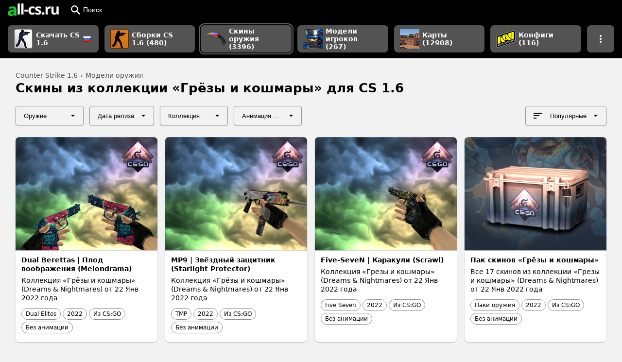

--- FILE ---
content_type: text/html
request_url: https://all-cs.ru/cs16/weapon-skins/dreams-and-nightmares
body_size: 8882
content:
<!DOCTYPE html>
<html lang="ru">
<head>
    <meta charset="utf-8">
  <title>Скины из коллекции «Грёзы и кошмары» для CS 1.6 (всего 18) - скачать на All-CS.ru</title>
  <meta name="description" content="Скины из коллекции «Грёзы и кошмары» для Counter-Strike 1.6 имеют простую установку и скачиваются без регистрации и ожидания.">
  <meta property="og:image" content="https://all-cs.ru/storage/styles/social/default.png">
  <meta name="viewport" content="width=device-width, initial-scale=1">
  <link rel="dns-prefetch" href="https://mc.yandex.ru">
  <link rel="dns-prefetch" href="https://www.google-analytics.com">
  <link rel="icon" type="image/png" href="/sites/all/themes/zen/img/favicon/favicon-16.png" sizes="16x16">
  <link rel="icon" type="image/png" href="/sites/all/themes/zen/img/favicon/favicon-32.png" sizes="32x32">
  <link rel="icon" type="image/png" href="/sites/all/themes/zen/img/favicon/favicon-96.png" sizes="96x96">
  <link rel="icon" type="image/png" href="/sites/all/themes/zen/img/favicon/favicon-120.png" sizes="120x120">
  <meta name="theme-color" content="#000">
  <link rel="canonical" href="https://all-cs.ru/cs16/weapon-skins/dreams-and-nightmares">
      <link rel="preload" href="https://all-cs.ru/storage/styles/teaser/public/screenshots/cs16/dual-berettas-melondrama.jpg?itok=ZiE9ek7f" as="image">
      <link rel="preload" href="https://all-cs.ru/storage/styles/teaser/public/screenshots/cs16/mp9-starlight-protector.jpg?itok=-nO9MrnM" as="image">
    <script defer src="/sites/all/themes/zen/js/scripts-3.15.min.js"></script>
  <style>a,article,body,div,footer,form,h1,h2,header,html,img,label,li,nav,p,span,ul{margin:0;padding:0;border:0;font-size:100%;vertical-align:baseline}article,footer,header,nav{display:block}body{line-height:1}ul{list-style:none}button{background:0 0;border:0;padding:0}*{box-sizing:border-box}a:link{text-decoration:none;outline:0}body,html{font-family:system-ui,-apple-system,BlinkMacSystemFont,"Segoe UI",Roboto,Ubuntu,"Helvetica Neue",Arial,sans-serif;background:#f2f2f2;height:100%}.header{width:100%;height:auto;background:#000}.header__common{position:relative;display:flex;margin:0 auto;width:100%;height:40px;align-items:center}.header__logo{display:flex;align-items:center;padding:0 12px}#search-mobile-button{width:50px;height:100%;position:absolute;top:0;right:0;color:#fff;background:url(/sites/all/themes/zen/img/search.svg) center no-repeat #000;border:0;display:none}.header__search{display:none;padding:2px 0;vertical-align:top;margin-left:8px;flex-wrap:nowrap;flex-direction:column;justify-content:center;width:auto;flex:1}.form-item-search-block-form{float:left}#edit-search-block-form--2{height:32px;width:250px;padding:0 9px;background:#535353;border:0;color:#fff;font-size:16px;vertical-align:top;border-radius:4px 0 0 4px}#search-block-form .form-submit{height:32px;width:40px;background:url(/sites/all/themes/zen/img/search.svg) center/28px no-repeat #535353;border:0;border-radius:0 4px 4px 0}#edit-search-block-form--2::-webkit-input-placeholder{color:#aaa;font-size:14px;line-height:18px;opacity:100}#edit-search-block-form--2::-moz-placeholder{color:#aaa;opacity:100}.form-actions{display:flex}#breadcrumbs{color:#515151;font-size:14px;margin-bottom:6px}#breadcrumbs li{display:inline}#breadcrumbs li::after{content:" › ";margin:0 1px}#breadcrumbs li:last-child:after{content:""}#breadcrumbs a{color:#515151;text-decoration:none}.page-title{display:flex;line-height:140%}h1{font-size:30px;font-weight:700;line-height:1em}h2{font-size:21px;font-weight:700}.view{position:relative}.views-exposed-widgets{display:flex;margin-top:24px}.form-select{height:40px;max-width:140px;text-overflow:ellipsis;border-radius:4px;border:1px solid #999;background:url(/sites/all/themes/zen/img/arrow-dropdown.svg) center right 11px no-repeat;padding-right:40px;padding-left:16px;box-shadow:rgba(0,0,0,.2) 0 1px 2px;background-size:20px;-webkit-appearance:none;-moz-appearance:none}.form-select::-ms-expand{display:none}.form-select option{background:#fff}.form-item-sort-by>label{display:none}.form-item-sort-by>select{max-width:max-content;max-width:-moz-available;padding-left:50px;background:url(/sites/all/themes/zen/img/arrow-dropdown.svg) center right 11px/20px no-repeat,url(/sites/all/themes/zen/img/sort-icon.svg) center left 13px/24px no-repeat}.views-submit-button{display:flex;align-items:center;margin-right:0!important}.views-exposed-widget{margin-right:12px}.views-widget-sort-by{margin-right:0}.jojo{display:flex;flex:1;order:100;justify-content:flex-end}.js-hide{display:none}.feed{width:100%;display:grid;grid-template-columns:repeat(4,1fr);grid-gap:16px;margin-top:24px}.teaser-lazy{display:none;position:absolute;max-height:100%;left:50%;top:50%;transform:translate(-50%,-50%)}.lazy-div{width:100%;height:100%;display:none;background:#000;align-items:center;justify-content:center;flex-direction:column;color:#fff;position:absolute;left:50%;top:50%;transform:translate(-50%,-50%);opacity:.8}.lazy-div_text{margin-top:16px}.teaser-slider-wrapper{display:flex;width:100%;height:100%;position:absolute;left:0;top:0}.teaser-slider{flex:1;position:relative;opacity:0}.teaser-slider:after{position:absolute;bottom:5px;left:0;right:0;margin:0 auto;height:5px;background:rgba(255,255,255,.5);width:95%;content:""}.button{position:relative}.primary-nav{display:grid;grid-gap:12px;grid-template-columns:repeat(6,1fr) 56px;grid-auto-rows:minmax(56px,auto);padding:12px 32px;max-width:1552px;width:100%;margin:0 auto}.primary-nav__button{background:#535353;box-shadow:0 1px 2px #000;font-weight:700;color:#fff}.primary-nav__button .button__section{width:100%;justify-content:flex-start}.primary-nav__ending-icon{margin-left:4px}.teaser{display:flex;flex-direction:column;width:100%;height:100%;overflow:hidden;background:#fff;border-radius:8px;font-size:14px;line-height:130%}.teaser__img{width:auto;max-height:100%;position:absolute;left:50%;top:50%;transform:translate(-50%,-50%)}.teaser__title{font-size:14px;font-weight:700;margin:10px 12px 6px}.teaser__title a{text-decoration:none;color:inherit}.teaser__title a:visited{color:inherit}.teaser__desc{margin:6px 12px 12px}.teaser__media{position:relative;width:100%;background:linear-gradient(#e2e2e2,#d2d2d2);padding-bottom:80%}.teaser__media a{position:absolute;height:100%;width:100%;display:flex;justify-content:center;align-items:center}.teaser__tag-list{display:flex;flex-flow:row wrap;margin:12px 12px 14px}.teaser__tag-item{margin:0 4px 4px 0}.wideSection{display:block;width:100%}.wideSection__middle{display:block;width:100%;max-width:1552px;padding:0 32px;margin:0 auto}.wideSection_main{margin-top:28px;display:flex;flex-direction:column}.button{display:flex;align-items:center;flex-shrink:0;overflow:hidden;line-height:120%}.button__section{position:relative;display:flex;justify-content:center;align-items:center;height:100%;padding:0 16px}.button__badge{display:flex;justify-content:center;align-items:center}.button__label{display:flex;align-items:center}.button_shape_circle{border-radius:240px;overflow:hidden}.button_shape_rounded-more{border-radius:8px;overflow:hidden}.button_size_s{font-size:12px;height:24px}.button_size_s .button__section{min-width:24px;min-height:24px;padding:0 8px}.button_size_m{font-size:14px;height:40px}.button_size_m .button__section{min-width:40px;min-height:40px}.button_size_m .button__badge{margin:0 6px 0 -4px}.button_size_xl{font-size:14px;height:56px}.button_size_xl .button__section{min-width:56px;min-height:56px}.button_size_xl .button__badge{margin:0 6px 0 -4px}.button_size_xl .button__label{font-size:14px}.button_size_xl img{max-height:40px;width:auto}.button_theme_outline{color:#000;border:1px solid #8e8e8e}.button_theme_text-white{color:#fff}.hero__heading{margin-bottom:12px;grid-area:header;white-space:nowrap}.elevation5{box-shadow:0 1px 2px 0 rgba(0,0,0,.24)}.hero__screenshots{display:grid;grid-gap:4px;grid-template-columns:repeat(3,1fr);grid-auto-rows:auto;grid-area:screens}.hero__desc{grid-area:desc;overflow:hidden;font-size:16px;line-height:150%;margin-bottom:4px}.hero__action-buttons{position:relative;display:flex;flex-flow:row nowrap;margin-top:12px;margin-bottom:6px;grid-area:buttons;gap:12px}.acsSlider__frontpage{grid-area:screens}.primary-nav__button_active{box-shadow:0 0 0 2px #000,0 0 0 4px #666}.toDropdown{display:none}@media screen and (max-width:950px){.header__common{border:none}.primary-nav__button{height:48px;order:1}.primary-nav__button .button__badge{max-height:32px;max-width:32px;width:auto;height:auto}.button_size_m{height:48px}.button_size_m .button__section{min-height:48px;min-width:48px}.wideSection__middle{padding:0}.view-filters{display:none}.feed{grid-template-columns:repeat(2,1fr);grid-gap:8px;padding:0 12px}.page-title{padding:0 12px}#breadcrumbs{padding-left:12px}h1{font-size:24px;line-height:140%}h2{font-size:18px}.header__search{display:none;position:absolute;left:0;top:0;padding:0;width:100%;border:0;height:100%;margin-left:0}#search-mobile-button{display:flex}#search-block-form>div{display:flex;width:100%;height:100%}.form-item-search-block-form{flex:1;height:100%}#edit-search-block-form--2{width:100%;height:100%;background:#fff;box-shadow:none;border-radius:0;color:#000}#search-block-form{width:100%;height:100%}#search-block-form .form-submit,.header__searchButton,.teaser-slider-wrapper{display:none}.primary-nav{grid-gap:4px;grid-auto-rows:minmax(48px,auto);padding:12px;overflow-y:scroll;grid-auto-flow:column;grid-template-columns:max-content;grid-auto-columns:max-content}.primary-nav::-webkit-scrollbar{display:none}.primary-nav__sborki{order:10}.primary-nav__frontpage{order:9}.primary-nav__button_active{margin-right:4px;margin-left:4px;order:0}.toDropdown{display:flex}.dropdown-trigger--desktopOnly{display:none}.wideSection_main{margin-top:20px}.teaser__desc,.teaser__title{margin:8px}.teaser__tag-list{margin-left:8px;margin-right:8px}.teaser{height:auto}}@media screen and (min-width:1000px) and (max-width:1500px){.header__common{padding:0 4px;height:40px;align-items:center}.primary-nav{max-width:100%;grid-template-columns:repeat(6,auto) 56px;padding-right:16px;padding-left:16px}h1{font-size:26px}}</style>  <link rel="preload" media="all" href="/sites/all/themes/zen/css/common/style-98109ae570.min.css" as="style" onload="this.onload=null;this.rel='stylesheet'">
  <noscript><link rel="stylesheet" media="all" href="/sites/all/themes/zen/css/common/style-98109ae570.min.css"></noscript>
</head>

<body>

  <header class="header"><div class="header__common"> <a class="header__logo" href="/" title="Главная страница all-cs.ru"> <img srcset="/sites/all/themes/zen/img/logo/logo_a.png, /sites/all/themes/zen/img/logo/logo_a_2x.png 2x" src="/sites/all/themes/zen/img/logo/logo.png" width="105" height="26" alt="all-cs.ru"> </a> <button class="button button_size_m button_theme_text-white header__searchButton" id="header__searchButton"> <span class="button__section"> <svg class="button__badge" xmlns="http://www.w3.org/2000/svg" height="20" viewBox="2 2 18 18" width="20" fill="#fff"> <path d="M0 0h24v24H0z" fill="none" /> <path d="M15.5 14h-.79l-.28-.27C15.41 12.59 16 11.11 16 9.5 16 5.91 13.09 3 9.5 3S3 5.91 3 9.5 5.91 16 9.5 16c1.61 0 3.09-.59 4.23-1.57l.27.28v.79l5 4.99L20.49 19l-4.99-5zm-6 0C7.01 14 5 11.99 5 9.5S7.01 5 9.5 5 14 7.01 14 9.5 11.99 14 9.5 14z" /> </svg> Поиск </span> </button> <button id="search-mobile-button" aria-label="Поиск"></button><div class="header__search" id="header__search"><form onsubmit="if(this.search_block_form.value==&#039;Search&#039;){ alert(&#039;Please enter a search&#039;); return false; }" action="/cs16/weapon-skins/dreams-and-nightmares" method="post" id="search-block-form" accept-charset="UTF-8"><div><div class="form-item form-type-textfield form-item-search-block-form"> <input placeholder="Поиск сборки, модели и т.п." type="search" id="edit-search-block-form--2" name="search_block_form" value="" size="40" maxlength="128" class="form-text" /></div><div class="form-actions form-wrapper" id="edit-actions"><input type="submit" id="edit-submit" value="" name="op" class="form-submit" /></div><input type="hidden" name="form_build_id" value="form-r18bp9qp8SkOIZ5stswTp0Osho5by2053kS2QWCNZiI" /><input type="hidden" name="form_id" value="search_block_form" /></div></form></div></div> <nav class="primary-nav"> <a class="button button_size_xl button_shape_rounded-more primary-nav__button primary-nav__frontpage" href="/"> <span class="button__section"> <img class="button__badge" srcset="/storage/upl_images/sub-header/sborki/default/sborki_m.png, /storage/upl_images/sub-header/sborki/default/sborki_mp.png 2x" src="/storage/upl_images/sub-header/sborki/default/sborki_m.png" width="40" height="40" alt=""> <span class="button__label">Скачать CS 1.6 <img src="/sites/all/themes/zen/img/icons/flags/ru.png" width="16" height="16" class="primary-nav__ending-icon" title="Русская версия"> </span> </span> </a> <a class="button button_size_xl button_shape_rounded-more primary-nav__button primary-nav__sborki" href="/cs16/sborki"> <span class="button__section"> <img class="button__badge" srcset="/storage/upl_images/sub-header/sborki/default2/sborki-cs-16_m.png, /storage/upl_images/sub-header/sborki/default2/sborki-cs-16_mp.png 2x" src="/storage/upl_images/sub-header/sborki/default2/sborki-cs-16_m.png" width="38" height="40" alt=""> <span class="button__label">Сборки CS 1.6 (480)</span> </span> </a> <a class="button button_size_xl button_shape_rounded-more primary-nav__button primary-nav__button_active " href="/cs16/weapon-skins"> <span class="button__section"> <img class="button__badge" srcset="/storage/upl_images/sub-header/weapon-skins/default2/weapon-skins_m.png, /storage/upl_images/sub-header/weapon-skins/default2/weapon-skins_mp.png 2x" src="/storage/upl_images/sub-header/weapon-skins/default2/weapon-skins_m.png" width="40" height="28" alt=""> <span class="button__label">Скины оружия (3396)</span> </span> </a> <a class="button button_size_xl button_shape_rounded-more primary-nav__button " href="/cs16/player-skins"> <span class="button__section"> <img class="button__badge" srcset="/storage/upl_images/sub-header/player-models/default/player-models_m.png, /storage/upl_images/sub-header/player-models/default/player-models_mp.png 2x" src="/storage/upl_images/sub-header/player-models/default/player-models_m.png" width="40" height="40" alt=""> <span class="button__label">Модели игроков (267)</span> </span> </a> <a class="button button_size_xl button_shape_rounded-more primary-nav__button " href="/cs16/maps"> <span class="button__section"> <img class="button__badge" srcset="/storage/upl_images/sub-header/maps/default/maps_m.png, /storage/upl_images/sub-header/maps/default/maps_mp.png 2x" src="/storage/upl_images/sub-header/maps/default/maps_m.png" width="40" height="40" alt=""> <span class="button__label">Карты (12908)</span> </span> </a> <a class="button button_size_xl button_shape_rounded-more primary-nav__button " href="/cs16/configs"> <span class="button__section"> <img class="button__badge" srcset="/storage/upl_images/sub-header/configs/default/configs_m.png, /storage/upl_images/sub-header/configs/default/configs_mp.png 2x" src="/storage/upl_images/sub-header/configs/default/configs_m.png" width="40" height="36" alt=""> <span class="button__label">Конфиги (116)</span> </span> </a> <a class="button button_size_xl button_shape_rounded-more primary-nav__button toDropdown " href="/cs16/graffiti"> <span class="button__section"> <img class="button__badge" srcset="/storage/upl_images/sub-header/graffiti/default/graffiti_m.png, /storage/upl_images/sub-header/graffiti/default/graffiti_mp.png 2x" src="/storage/upl_images/sub-header/graffiti/default/graffiti_m.png" width="40" height="40" alt=""> <span class="button__label">Граффити (214)</span> </span> </a> <button class="button button_size_xl button_shape_rounded-more primary-nav__button dropdown-trigger--desktopOnly" aria-label="Показать больше разделов навигации"> <span class="button__section dropdown-trigger" data-dropdown="primary-nav__dropdown" data-side="right"> <svg height="24" width="24"> <path d="M0 0h24v24H0z" fill="none"></path> <path d="M12 8c1.1 0 2-.9 2-2s-.9-2-2-2-2 .9-2 2 .9 2 2 2zm0 2c-1.1 0-2 .9-2 2s.9 2 2 2 2-.9 2-2-.9-2-2-2zm0 6c-1.1 0-2 .9-2 2s.9 2 2 2 2-.9 2-2-.9-2-2-2z" fill="#fff"></path> </svg> </span> </button> </nav></header> <main class="wideSection"><div class="wideSection__middle wideSection_main"> <nav id="breadcrumbs"><ul itemscope itemtype="https://schema.org/BreadcrumbList"><li itemprop="itemListElement" itemscope itemtype="https://schema.org/ListItem"><a itemprop="item" href="/"><span itemprop="name">Counter-Strike 1.6</span></a><meta itemprop="position" content="1" /></li><li itemprop="itemListElement" itemscope itemtype="https://schema.org/ListItem"><a itemprop="item" href="/cs16/weapon-skins"><span itemprop="name">Модели оружия</span></a><meta itemprop="position" content="2" /></li></ul> </nav><div class="page-title"><h1>Скины из коллекции «Грёзы и кошмары» для CS 1.6</h1></div><div class="view view-test-block-teaser view-id-test_block_teaser view-display-id-page_2 view-dom-id-dfb4d05c3dd1c0df8beded2ee4ab95f6"><div class="view-filters filters"><form class="ctools-auto-submit-full-form" action="/cs16/weapon-skins/dreams-and-nightmares" method="get" id="views-exposed-form-test-block-teaser-page-2" accept-charset="UTF-8"><div><div class="views-exposed-form"><div class="views-exposed-widgets clearfix"><div class="jojo"><div class="views-exposed-widget views-widget-sort-by"><div class="form-item form-type-select form-item-sort-by"> <label for="edit-sort-by">Sort by </label> <select id="edit-sort-by" name="sort_by" class="form-select"><option value="totalcount" selected>Популярные</option><option value="created">Новые</option></select></div></div></div><div id="edit-tid1-wrapper" class="views-exposed-widget views-widget-filter-Array1"><div class="views-widget"><div class="form-item form-type-select form-item-tid1"> <select id="edit-tid1" name="tid1" class="form-select"><option value="All" selected>Оружие</option><option value="1549">АК-47 (1)</option><option value="1554">Dual Elites (1)</option><option value="1562">Famas (1)</option><option value="1570">Five Seven (1)</option><option value="1578">G3SG1 (1)</option><option value="1561">M3 (1)</option><option value="1550">М4А1 (1)</option><option value="1559">MAC-10 (1)</option><option value="1563">MP5 (2)</option><option value="1558">P228 (1)</option><option value="1557">P90 (1)</option><option value="1590">SG-550 (1)</option><option value="1572">TMP (1)</option><option value="1551">USP (1)</option><option value="1566">XM1014 (2)</option><option value="1582">Паки оружия (1)</option></select></div></div></div><div id="edit-tid2-wrapper" class="views-exposed-widget views-widget-filter-Array2"><div class="views-widget"><div class="form-item form-type-select form-item-tid2"> <select id="edit-tid2" name="tid2" class="form-select"><option value="All" selected>Дата релиза</option><option value="1824">2022 (18)</option></select></div></div></div><div id="edit-tid3-wrapper" class="views-exposed-widget views-widget-filter-Array3"><div class="views-widget"><div class="form-item form-type-select form-item-tid3"> <select id="edit-tid3" name="tid3" class="form-select"><option value="All" selected>Коллекция</option><option value="1594">Из CS:GO (18)</option></select></div></div></div><div id="edit-tid4-wrapper" class="views-exposed-widget views-widget-filter-Array4"><div class="views-widget"><div class="form-item form-type-select form-item-tid4"> <select id="edit-tid4" name="tid4" class="form-select"><option value="All" selected>Анимация осмотра</option><option value="1745">Без анимации (18)</option></select></div></div></div><div class="views-exposed-widget views-submit-button"> <input class="ctools-use-ajax ctools-auto-submit-click js-hide form-submit" type="submit" id="edit-submit-test-block-teaser" value="Apply" /></div></div></div></div></form></div><div class="feed"> <article class="teaser elevation5" id="teaser-id-1"><div class="teaser__media"> <a href="/cs16/weapon-skins/dual-elites/dual-berettas-melondrama.html"> <img src="https://all-cs.ru/storage/styles/teaser/public/screenshots/cs16/dual-berettas-melondrama.jpg?itok=ZiE9ek7f" alt="Dual Berettas | Плод воображения (Melondrama)" class="tsr_preview teaser__img" > <img class="tsr_preview teaser-lazy-2 teaser-lazy" src="[data-uri]" data-src="https://all-cs.ru/storage/styles/teaser/public/screenshots/cs16/dual-berettas-melondrama_0.jpg?itok=wtwMaU1p" alt=""> <img class="tsr_preview teaser-lazy-3 teaser-lazy" src="[data-uri]" data-src="https://all-cs.ru/storage/styles/teaser/public/screenshots/cs16/dual-berettas-melondrama_1.jpg?itok=W-k_C1bf" alt=""><div class="teaser-slider-wrapper"><div class="teaser-slider teaser-slider-1"></div><div class="teaser-slider teaser-slider-2"></div><div class="teaser-slider teaser-slider-3"></div></div> </a></div><div class="teaser__info"><h2 class="teaser__title"> <a href="/cs16/weapon-skins/dual-elites/dual-berettas-melondrama.html">Dual Berettas | Плод воображения (Melondrama)</a></h2><div class="teaser__desc">Коллекция «Грёзы и кошмары» (Dreams &amp; Nightmares) от 22 Янв 2022 года</div> <footer class="teaser__tag-list"> <a class="button button_size_s button_theme_outline button_shape_circle teaser__tag-item" href="/cs16/weapon-skins/dual-elites"> <span class="button__section">Dual Elites</span> </a> <a class="button button_size_s button_theme_outline button_shape_circle teaser__tag-item" href="/cs16/weapon-skins/2022"> <span class="button__section">2022</span> </a> <a class="button button_size_s button_theme_outline button_shape_circle teaser__tag-item" href="/cs16/weapon-skins/csgo"> <span class="button__section">Из CS:GO</span> </a> <a class="button button_size_s button_theme_outline button_shape_circle teaser__tag-item" href="/cs16/weapon-skins/no-inspect-animation"> <span class="button__section">Без анимации</span> </a> </footer></div> </article> <article class="teaser elevation5" id="teaser-id-2"><div class="teaser__media"> <a href="/cs16/weapon-skins/tmp/mp9-starlight-protector.html"> <img src="https://all-cs.ru/storage/styles/teaser/public/screenshots/cs16/mp9-starlight-protector.jpg?itok=-nO9MrnM" alt="MP9 | Звёздный защитник (Starlight Protector)" class="tsr_preview teaser__img" > <img class="tsr_preview teaser-lazy-2 teaser-lazy" src="[data-uri]" data-src="https://all-cs.ru/storage/styles/teaser/public/screenshots/cs16/mp9-starlight-protector_0.jpg?itok=1Vlg2jsk" alt=""> <img class="tsr_preview teaser-lazy-3 teaser-lazy" src="[data-uri]" data-src="https://all-cs.ru/storage/styles/teaser/public/screenshots/cs16/mp9-starlight-protector_1.jpg?itok=TGhutUon" alt=""><div class="teaser-slider-wrapper"><div class="teaser-slider teaser-slider-1"></div><div class="teaser-slider teaser-slider-2"></div><div class="teaser-slider teaser-slider-3"></div></div> </a></div><div class="teaser__info"><h2 class="teaser__title"> <a href="/cs16/weapon-skins/tmp/mp9-starlight-protector.html">MP9 | Звёздный защитник (Starlight Protector)</a></h2><div class="teaser__desc">Коллекция «Грёзы и кошмары» (Dreams &amp; Nightmares) от 22 Янв 2022 года</div> <footer class="teaser__tag-list"> <a class="button button_size_s button_theme_outline button_shape_circle teaser__tag-item" href="/cs16/weapon-skins/tmp"> <span class="button__section">TMP</span> </a> <a class="button button_size_s button_theme_outline button_shape_circle teaser__tag-item" href="/cs16/weapon-skins/2022"> <span class="button__section">2022</span> </a> <a class="button button_size_s button_theme_outline button_shape_circle teaser__tag-item" href="/cs16/weapon-skins/csgo"> <span class="button__section">Из CS:GO</span> </a> <a class="button button_size_s button_theme_outline button_shape_circle teaser__tag-item" href="/cs16/weapon-skins/no-inspect-animation"> <span class="button__section">Без анимации</span> </a> </footer></div> </article> <article class="teaser elevation5" id="teaser-id-3"><div class="teaser__media"> <a href="/cs16/weapon-skins/five-seven/five-seven-scrawl.html"> <img src="https://all-cs.ru/storage/styles/teaser/public/screenshots/cs16/five-seven-scrawl.jpg?itok=Ldr4hv-F" alt="Five-SeveN | Каракули (Scrawl)" class="tsr_preview teaser__img" > <img class="tsr_preview teaser-lazy-2 teaser-lazy" src="[data-uri]" data-src="https://all-cs.ru/storage/styles/teaser/public/screenshots/cs16/five-seven-scrawl_0.jpg?itok=rImssMWa" alt=""> <img class="tsr_preview teaser-lazy-3 teaser-lazy" src="[data-uri]" data-src="https://all-cs.ru/storage/styles/teaser/public/screenshots/cs16/five-seven-scrawl_1.jpg?itok=eBbvSmCP" alt=""><div class="teaser-slider-wrapper"><div class="teaser-slider teaser-slider-1"></div><div class="teaser-slider teaser-slider-2"></div><div class="teaser-slider teaser-slider-3"></div></div> </a></div><div class="teaser__info"><h2 class="teaser__title"> <a href="/cs16/weapon-skins/five-seven/five-seven-scrawl.html">Five-SeveN | Каракули (Scrawl)</a></h2><div class="teaser__desc">Коллекция «Грёзы и кошмары» (Dreams &amp; Nightmares) от 22 Янв 2022 года</div> <footer class="teaser__tag-list"> <a class="button button_size_s button_theme_outline button_shape_circle teaser__tag-item" href="/cs16/weapon-skins/five-seven"> <span class="button__section">Five Seven</span> </a> <a class="button button_size_s button_theme_outline button_shape_circle teaser__tag-item" href="/cs16/weapon-skins/2022"> <span class="button__section">2022</span> </a> <a class="button button_size_s button_theme_outline button_shape_circle teaser__tag-item" href="/cs16/weapon-skins/csgo"> <span class="button__section">Из CS:GO</span> </a> <a class="button button_size_s button_theme_outline button_shape_circle teaser__tag-item" href="/cs16/weapon-skins/no-inspect-animation"> <span class="button__section">Без анимации</span> </a> </footer></div> </article> <article class="teaser elevation5" id="teaser-id-4"><div class="teaser__media"> <a href="/cs16/weapon-skins/packs/dreams-and-nightmares-pack.html"> <img src="https://all-cs.ru/storage/styles/teaser/public/screenshots/cs16/dreams-and-nightmares-pack.jpg?itok=hOokL7vV" alt="Пак скинов «Грёзы и кошмары»" class="tsr_preview teaser__img" > <img class="tsr_preview teaser-lazy-2 teaser-lazy" src="[data-uri]" data-src="https://all-cs.ru/storage/styles/teaser/public/screenshots/cs16/dreams-and-nightmares-pack_0.jpg?itok=E-imUkuu" alt=""> <img class="tsr_preview teaser-lazy-3 teaser-lazy" src="[data-uri]" data-src="https://all-cs.ru/storage/styles/teaser/public/screenshots/cs16/dreams-and-nightmares-pack_1.jpg?itok=yS-0sYDU" alt=""> <img class="tsr_preview teaser-lazy-4 teaser-lazy" src="[data-uri]" data-src="https://all-cs.ru/storage/styles/teaser/public/screenshots/cs16/dreams-and-nightmares-pack_2.jpg?itok=xIJ93kM2" alt=""><div class="tsr_preview teaser-lazy-5 lazy-div"> <img src="/sites/all/themes/zen/img/image-placeholder_icon.svg" alt="Еще скрины внутри" width="48" height="48"> <span class="lazy-div_text">+14 внутри</span></div><div class="teaser-slider-wrapper"><div class="teaser-slider teaser-slider-1"></div><div class="teaser-slider teaser-slider-2"></div><div class="teaser-slider teaser-slider-3"></div><div class="teaser-slider teaser-slider-4"></div><div class="teaser-slider teaser-slider-5"></div></div> </a></div><div class="teaser__info"><h2 class="teaser__title"> <a href="/cs16/weapon-skins/packs/dreams-and-nightmares-pack.html">Пак скинов «Грёзы и кошмары»</a></h2><div class="teaser__desc"><p>Все 17 скинов из коллекции «Грёзы и кошмары» (Dreams &amp; Nightmares) от 22 Янв 2022 года</p></div> <footer class="teaser__tag-list"> <a class="button button_size_s button_theme_outline button_shape_circle teaser__tag-item" href="/cs16/weapon-skins/packs"> <span class="button__section">Паки оружия</span> </a> <a class="button button_size_s button_theme_outline button_shape_circle teaser__tag-item" href="/cs16/weapon-skins/2022"> <span class="button__section">2022</span> </a> <a class="button button_size_s button_theme_outline button_shape_circle teaser__tag-item" href="/cs16/weapon-skins/csgo"> <span class="button__section">Из CS:GO</span> </a> <a class="button button_size_s button_theme_outline button_shape_circle teaser__tag-item" href="/cs16/weapon-skins/no-inspect-animation"> <span class="button__section">Без анимации</span> </a> </footer></div> </article> <article class="teaser elevation5" id="teaser-id-5"><div class="teaser__media"> <a href="/cs16/weapon-skins/famas/famas-rapid-eye-movement.html"> <img src="https://all-cs.ru/storage/styles/teaser/public/screenshots/cs16/famas-rapid-eye-movement.jpg?itok=wWsAZJAv" alt="FAMAS | Rapid Eye Movement" class="tsr_preview teaser__img" > <img class="tsr_preview teaser-lazy-2 teaser-lazy" src="[data-uri]" data-src="https://all-cs.ru/storage/styles/teaser/public/screenshots/cs16/famas-rapid-eye-movement_0.jpg?itok=teJgzVU9" alt=""> <img class="tsr_preview teaser-lazy-3 teaser-lazy" src="[data-uri]" data-src="https://all-cs.ru/storage/styles/teaser/public/screenshots/cs16/famas-rapid-eye-movement_1.jpg?itok=qAxVN69N" alt=""><div class="teaser-slider-wrapper"><div class="teaser-slider teaser-slider-1"></div><div class="teaser-slider teaser-slider-2"></div><div class="teaser-slider teaser-slider-3"></div></div> </a></div><div class="teaser__info"><h2 class="teaser__title"> <a href="/cs16/weapon-skins/famas/famas-rapid-eye-movement.html">FAMAS | Rapid Eye Movement</a></h2><div class="teaser__desc"><p>Коллекция «Грёзы и кошмары» (Dreams &amp; Nightmares) от 22 Янв 2022 года</p></div> <footer class="teaser__tag-list"> <a class="button button_size_s button_theme_outline button_shape_circle teaser__tag-item" href="/cs16/weapon-skins/famas"> <span class="button__section">Famas</span> </a> <a class="button button_size_s button_theme_outline button_shape_circle teaser__tag-item" href="/cs16/weapon-skins/2022"> <span class="button__section">2022</span> </a> <a class="button button_size_s button_theme_outline button_shape_circle teaser__tag-item" href="/cs16/weapon-skins/csgo"> <span class="button__section">Из CS:GO</span> </a> <a class="button button_size_s button_theme_outline button_shape_circle teaser__tag-item" href="/cs16/weapon-skins/no-inspect-animation"> <span class="button__section">Без анимации</span> </a> </footer></div> </article> <article class="teaser elevation5" id="teaser-id-6"><div class="teaser__media"> <a href="/cs16/weapon-skins/usp/usp-s-ticket-to-hell.html"> <img src="https://all-cs.ru/storage/styles/teaser/public/screenshots/cs16/usp-s-ticket-to-hell.jpg?itok=KGCSVTSO" alt="USP-S | Билет в ад (Ticket to Hell)" class="tsr_preview teaser__img" > <img class="tsr_preview teaser-lazy-2 teaser-lazy" src="[data-uri]" data-src="https://all-cs.ru/storage/styles/teaser/public/screenshots/cs16/usp-s-ticket-to-hell_0.jpg?itok=b2C_vqYp" alt=""> <img class="tsr_preview teaser-lazy-3 teaser-lazy" src="[data-uri]" data-src="https://all-cs.ru/storage/styles/teaser/public/screenshots/cs16/usp-s-ticket-to-hell_1.jpg?itok=McFE9P3-" alt=""><div class="teaser-slider-wrapper"><div class="teaser-slider teaser-slider-1"></div><div class="teaser-slider teaser-slider-2"></div><div class="teaser-slider teaser-slider-3"></div></div> </a></div><div class="teaser__info"><h2 class="teaser__title"> <a href="/cs16/weapon-skins/usp/usp-s-ticket-to-hell.html">USP-S | Билет в ад (Ticket to Hell)</a></h2><div class="teaser__desc">Коллекция «Грёзы и кошмары» (Dreams &amp; Nightmares) от 22 Янв 2022 года</div> <footer class="teaser__tag-list"> <a class="button button_size_s button_theme_outline button_shape_circle teaser__tag-item" href="/cs16/weapon-skins/usp"> <span class="button__section">USP</span> </a> <a class="button button_size_s button_theme_outline button_shape_circle teaser__tag-item" href="/cs16/weapon-skins/2022"> <span class="button__section">2022</span> </a> <a class="button button_size_s button_theme_outline button_shape_circle teaser__tag-item" href="/cs16/weapon-skins/csgo"> <span class="button__section">Из CS:GO</span> </a> <a class="button button_size_s button_theme_outline button_shape_circle teaser__tag-item" href="/cs16/weapon-skins/no-inspect-animation"> <span class="button__section">Без анимации</span> </a> </footer></div> </article> <article class="teaser elevation5" id="teaser-id-7"><div class="teaser__media"> <a href="/cs16/weapon-skins/ak-47/ak-47-nightwish.html"> <img src="https://all-cs.ru/storage/styles/teaser/public/screenshots/cs16/ak-47-nightwish.jpg?itok=qlmRrt5l" alt="AK-47 | Пожелание на ночь (Nightwish)" class="tsr_preview teaser__img" > <img class="tsr_preview teaser-lazy-2 teaser-lazy" src="[data-uri]" data-src="https://all-cs.ru/storage/styles/teaser/public/screenshots/cs16/ak-47-nightwish_0.jpg?itok=BxkalmY2" alt=""> <img class="tsr_preview teaser-lazy-3 teaser-lazy" src="[data-uri]" data-src="https://all-cs.ru/storage/styles/teaser/public/screenshots/cs16/ak-47-nightwish_1.jpg?itok=eHz15nyB" alt=""><div class="teaser-slider-wrapper"><div class="teaser-slider teaser-slider-1"></div><div class="teaser-slider teaser-slider-2"></div><div class="teaser-slider teaser-slider-3"></div></div> </a></div><div class="teaser__info"><h2 class="teaser__title"> <a href="/cs16/weapon-skins/ak-47/ak-47-nightwish.html">AK-47 | Пожелание на ночь (Nightwish)</a></h2><div class="teaser__desc">Коллекция «Грёзы и кошмары» (Dreams &amp; Nightmares) от 22 Янв 2022 года</div> <footer class="teaser__tag-list"> <a class="button button_size_s button_theme_outline button_shape_circle teaser__tag-item" href="/cs16/weapon-skins/ak-47"> <span class="button__section">АК-47</span> </a> <a class="button button_size_s button_theme_outline button_shape_circle teaser__tag-item" href="/cs16/weapon-skins/2022"> <span class="button__section">2022</span> </a> <a class="button button_size_s button_theme_outline button_shape_circle teaser__tag-item" href="/cs16/weapon-skins/csgo"> <span class="button__section">Из CS:GO</span> </a> <a class="button button_size_s button_theme_outline button_shape_circle teaser__tag-item" href="/cs16/weapon-skins/no-inspect-animation"> <span class="button__section">Без анимации</span> </a> </footer></div> </article> <article class="teaser elevation5" id="teaser-id-8"><div class="teaser__media"> <a href="/cs16/weapon-skins/xm1014/xm1014-zombie-offensive.html"> <img src="https://all-cs.ru/storage/styles/teaser/public/screenshots/cs16/xm1014-zombie-offensive.jpg?itok=tUO9aox6" alt="XM1014 | Зомби-страйк (Zombie Offensive)" class="tsr_preview teaser__img" > <img class="tsr_preview teaser-lazy-2 teaser-lazy" src="[data-uri]" data-src="https://all-cs.ru/storage/styles/teaser/public/screenshots/cs16/xm1014-zombie-offensive_0.jpg?itok=5mU0-sEc" alt=""> <img class="tsr_preview teaser-lazy-3 teaser-lazy" src="[data-uri]" data-src="https://all-cs.ru/storage/styles/teaser/public/screenshots/cs16/xm1014-zombie-offensive_1.jpg?itok=yNP2FBMp" alt=""><div class="teaser-slider-wrapper"><div class="teaser-slider teaser-slider-1"></div><div class="teaser-slider teaser-slider-2"></div><div class="teaser-slider teaser-slider-3"></div></div> </a></div><div class="teaser__info"><h2 class="teaser__title"> <a href="/cs16/weapon-skins/xm1014/xm1014-zombie-offensive.html">XM1014 | Зомби-страйк (Zombie Offensive)</a></h2><div class="teaser__desc">Коллекция «Грёзы и кошмары» (Dreams &amp; Nightmares) от 22 Янв 2022 года</div> <footer class="teaser__tag-list"> <a class="button button_size_s button_theme_outline button_shape_circle teaser__tag-item" href="/cs16/weapon-skins/xm1014"> <span class="button__section">XM1014</span> </a> <a class="button button_size_s button_theme_outline button_shape_circle teaser__tag-item" href="/cs16/weapon-skins/2022"> <span class="button__section">2022</span> </a> <a class="button button_size_s button_theme_outline button_shape_circle teaser__tag-item" href="/cs16/weapon-skins/csgo"> <span class="button__section">Из CS:GO</span> </a> <a class="button button_size_s button_theme_outline button_shape_circle teaser__tag-item" href="/cs16/weapon-skins/no-inspect-animation"> <span class="button__section">Без анимации</span> </a> </footer></div> </article> <article class="teaser elevation5" id="teaser-id-9"><div class="teaser__media"> <a href="/cs16/weapon-skins/m4a1/m4a1-s-night-terror.html"> <img src="https://all-cs.ru/storage/styles/teaser/public/screenshots/cs16/m4a1-s-night-terror.jpg?itok=vk4qAEgG" alt="M4A1-S | Ночной ужас (Night Terror)" class="tsr_preview teaser__img" loading="lazy"> <img class="tsr_preview teaser-lazy-2 teaser-lazy" src="[data-uri]" data-src="https://all-cs.ru/storage/styles/teaser/public/screenshots/cs16/m4a1-s-night-terror_0.jpg?itok=tvRbeZFU" alt=""> <img class="tsr_preview teaser-lazy-3 teaser-lazy" src="[data-uri]" data-src="https://all-cs.ru/storage/styles/teaser/public/screenshots/cs16/m4a1-s-night-terror_1.jpg?itok=0qtV5ILu" alt=""><div class="teaser-slider-wrapper"><div class="teaser-slider teaser-slider-1"></div><div class="teaser-slider teaser-slider-2"></div><div class="teaser-slider teaser-slider-3"></div></div> </a></div><div class="teaser__info"><h2 class="teaser__title"> <a href="/cs16/weapon-skins/m4a1/m4a1-s-night-terror.html">M4A1-S | Ночной ужас (Night Terror)</a></h2><div class="teaser__desc">Коллекция «Грёзы и кошмары» (Dreams &amp; Nightmares) от 22 Янв 2022 года</div> <footer class="teaser__tag-list"> <a class="button button_size_s button_theme_outline button_shape_circle teaser__tag-item" href="/cs16/weapon-skins/m4a1"> <span class="button__section">М4А1</span> </a> <a class="button button_size_s button_theme_outline button_shape_circle teaser__tag-item" href="/cs16/weapon-skins/2022"> <span class="button__section">2022</span> </a> <a class="button button_size_s button_theme_outline button_shape_circle teaser__tag-item" href="/cs16/weapon-skins/csgo"> <span class="button__section">Из CS:GO</span> </a> <a class="button button_size_s button_theme_outline button_shape_circle teaser__tag-item" href="/cs16/weapon-skins/no-inspect-animation"> <span class="button__section">Без анимации</span> </a> </footer></div> </article> <article class="teaser elevation5" id="teaser-id-10"><div class="teaser__media"> <a href="/cs16/weapon-skins/m3/sawed-off-spirit-board.html"> <img src="https://all-cs.ru/storage/styles/teaser/public/screenshots/cs16/sawed-off-spirit-board.jpg?itok=cpuQZayH" alt="Sawed-Off | Спиритическая доска (Spirit Board)" class="tsr_preview teaser__img" loading="lazy"> <img class="tsr_preview teaser-lazy-2 teaser-lazy" src="[data-uri]" data-src="https://all-cs.ru/storage/styles/teaser/public/screenshots/cs16/sawed-off-spirit-board_0.jpg?itok=DkM7-DkM" alt=""> <img class="tsr_preview teaser-lazy-3 teaser-lazy" src="[data-uri]" data-src="https://all-cs.ru/storage/styles/teaser/public/screenshots/cs16/sawed-off-spirit-board_1.jpg?itok=1q8br1Y2" alt=""><div class="teaser-slider-wrapper"><div class="teaser-slider teaser-slider-1"></div><div class="teaser-slider teaser-slider-2"></div><div class="teaser-slider teaser-slider-3"></div></div> </a></div><div class="teaser__info"><h2 class="teaser__title"> <a href="/cs16/weapon-skins/m3/sawed-off-spirit-board.html">Sawed-Off | Спиритическая доска (Spirit Board)</a></h2><div class="teaser__desc">Коллекция «Грёзы и кошмары» (Dreams &amp; Nightmares) от 22 Янв 2022 года</div> <footer class="teaser__tag-list"> <a class="button button_size_s button_theme_outline button_shape_circle teaser__tag-item" href="/cs16/weapon-skins/m3"> <span class="button__section">M3</span> </a> <a class="button button_size_s button_theme_outline button_shape_circle teaser__tag-item" href="/cs16/weapon-skins/2022"> <span class="button__section">2022</span> </a> <a class="button button_size_s button_theme_outline button_shape_circle teaser__tag-item" href="/cs16/weapon-skins/csgo"> <span class="button__section">Из CS:GO</span> </a> <a class="button button_size_s button_theme_outline button_shape_circle teaser__tag-item" href="/cs16/weapon-skins/no-inspect-animation"> <span class="button__section">Без анимации</span> </a> </footer></div> </article> <article class="teaser elevation5" id="teaser-id-11"><div class="teaser__media"> <a href="/cs16/weapon-skins/g3sg1/g3sg1-dream-glade.html"> <img src="https://all-cs.ru/storage/styles/teaser/public/screenshots/cs16/g3sg1-dream-glade.jpg?itok=jrv65xhf" alt="G3SG1 | Поляна грёз (Dream Glade)" class="tsr_preview teaser__img" loading="lazy"> <img class="tsr_preview teaser-lazy-2 teaser-lazy" src="[data-uri]" data-src="https://all-cs.ru/storage/styles/teaser/public/screenshots/cs16/g3sg1-dream-glade_0.jpg?itok=rzafavWH" alt=""> <img class="tsr_preview teaser-lazy-3 teaser-lazy" src="[data-uri]" data-src="https://all-cs.ru/storage/styles/teaser/public/screenshots/cs16/g3sg1-dream-glade_1.jpg?itok=CQQE9gt6" alt=""><div class="teaser-slider-wrapper"><div class="teaser-slider teaser-slider-1"></div><div class="teaser-slider teaser-slider-2"></div><div class="teaser-slider teaser-slider-3"></div></div> </a></div><div class="teaser__info"><h2 class="teaser__title"> <a href="/cs16/weapon-skins/g3sg1/g3sg1-dream-glade.html">G3SG1 | Поляна грёз (Dream Glade)</a></h2><div class="teaser__desc">Коллекция «Грёзы и кошмары» (Dreams &amp; Nightmares) от 22 Янв 2022 года</div> <footer class="teaser__tag-list"> <a class="button button_size_s button_theme_outline button_shape_circle teaser__tag-item" href="/cs16/weapon-skins/g3sg1"> <span class="button__section">G3SG1</span> </a> <a class="button button_size_s button_theme_outline button_shape_circle teaser__tag-item" href="/cs16/weapon-skins/2022"> <span class="button__section">2022</span> </a> <a class="button button_size_s button_theme_outline button_shape_circle teaser__tag-item" href="/cs16/weapon-skins/csgo"> <span class="button__section">Из CS:GO</span> </a> <a class="button button_size_s button_theme_outline button_shape_circle teaser__tag-item" href="/cs16/weapon-skins/no-inspect-animation"> <span class="button__section">Без анимации</span> </a> </footer></div> </article> <article class="teaser elevation5" id="teaser-id-12"><div class="teaser__media"> <a href="/cs16/weapon-skins/sg-550/scar-20-poultrygeist.html"> <img src="https://all-cs.ru/storage/styles/teaser/public/screenshots/cs16/scar-20-poultrygeist.jpg?itok=-biU0bvI" alt="SCAR-20 | Экзорцыпа (Poultrygeist)" class="tsr_preview teaser__img" loading="lazy"> <img class="tsr_preview teaser-lazy-2 teaser-lazy" src="[data-uri]" data-src="https://all-cs.ru/storage/styles/teaser/public/screenshots/cs16/scar-20-poultrygeist_0.jpg?itok=6z8lVDPc" alt=""> <img class="tsr_preview teaser-lazy-3 teaser-lazy" src="[data-uri]" data-src="https://all-cs.ru/storage/styles/teaser/public/screenshots/cs16/scar-20-poultrygeist_1.jpg?itok=uSiCEcJ3" alt=""><div class="teaser-slider-wrapper"><div class="teaser-slider teaser-slider-1"></div><div class="teaser-slider teaser-slider-2"></div><div class="teaser-slider teaser-slider-3"></div></div> </a></div><div class="teaser__info"><h2 class="teaser__title"> <a href="/cs16/weapon-skins/sg-550/scar-20-poultrygeist.html">SCAR-20 | Экзорцыпа (Poultrygeist)</a></h2><div class="teaser__desc">Коллекция «Грёзы и кошмары» (Dreams &amp; Nightmares) от 22 Янв 2022 года</div> <footer class="teaser__tag-list"> <a class="button button_size_s button_theme_outline button_shape_circle teaser__tag-item" href="/cs16/weapon-skins/sg-550"> <span class="button__section">SG-550</span> </a> <a class="button button_size_s button_theme_outline button_shape_circle teaser__tag-item" href="/cs16/weapon-skins/2022"> <span class="button__section">2022</span> </a> <a class="button button_size_s button_theme_outline button_shape_circle teaser__tag-item" href="/cs16/weapon-skins/csgo"> <span class="button__section">Из CS:GO</span> </a> <a class="button button_size_s button_theme_outline button_shape_circle teaser__tag-item" href="/cs16/weapon-skins/no-inspect-animation"> <span class="button__section">Без анимации</span> </a> </footer></div> </article> <article class="teaser elevation5" id="teaser-id-13"><div class="teaser__media"> <a href="/cs16/weapon-skins/mac-10/mac-10-ensnared.html"> <img src="https://all-cs.ru/storage/styles/teaser/public/screenshots/cs16/mac-10-ensnared.jpg?itok=N_rYPpj_" alt="MAC-10 | Заточение (Ensnared)" class="tsr_preview teaser__img" loading="lazy"> <img class="tsr_preview teaser-lazy-2 teaser-lazy" src="[data-uri]" data-src="https://all-cs.ru/storage/styles/teaser/public/screenshots/cs16/mac-10-ensnared_0.jpg?itok=rcZ744Rg" alt=""> <img class="tsr_preview teaser-lazy-3 teaser-lazy" src="[data-uri]" data-src="https://all-cs.ru/storage/styles/teaser/public/screenshots/cs16/mac-10-ensnared_1.jpg?itok=gcB8b7WB" alt=""><div class="teaser-slider-wrapper"><div class="teaser-slider teaser-slider-1"></div><div class="teaser-slider teaser-slider-2"></div><div class="teaser-slider teaser-slider-3"></div></div> </a></div><div class="teaser__info"><h2 class="teaser__title"> <a href="/cs16/weapon-skins/mac-10/mac-10-ensnared.html">MAC-10 | Заточение (Ensnared)</a></h2><div class="teaser__desc">Коллекция «Грёзы и кошмары» (Dreams &amp; Nightmares) от 22 Янв 2022 года</div> <footer class="teaser__tag-list"> <a class="button button_size_s button_theme_outline button_shape_circle teaser__tag-item" href="/cs16/weapon-skins/mac-10"> <span class="button__section">MAC-10</span> </a> <a class="button button_size_s button_theme_outline button_shape_circle teaser__tag-item" href="/cs16/weapon-skins/2022"> <span class="button__section">2022</span> </a> <a class="button button_size_s button_theme_outline button_shape_circle teaser__tag-item" href="/cs16/weapon-skins/csgo"> <span class="button__section">Из CS:GO</span> </a> <a class="button button_size_s button_theme_outline button_shape_circle teaser__tag-item" href="/cs16/weapon-skins/no-inspect-animation"> <span class="button__section">Без анимации</span> </a> </footer></div> </article> <article class="teaser elevation5" id="teaser-id-14"><div class="teaser__media"> <a href="/cs16/weapon-skins/mp5/mp7-abyssal-apparition.html"> <img src="https://all-cs.ru/storage/styles/teaser/public/screenshots/cs16/mp7-abyssal-apparition.jpg?itok=3DeXw3Uf" alt="MP7 | Дух бездны (Abyssal Apparition)" class="tsr_preview teaser__img" loading="lazy"> <img class="tsr_preview teaser-lazy-2 teaser-lazy" src="[data-uri]" data-src="https://all-cs.ru/storage/styles/teaser/public/screenshots/cs16/mp7-abyssal-apparition_0.jpg?itok=uz29LfQ6" alt=""> <img class="tsr_preview teaser-lazy-3 teaser-lazy" src="[data-uri]" data-src="https://all-cs.ru/storage/styles/teaser/public/screenshots/cs16/mp7-abyssal-apparition_1.jpg?itok=ZNTvGTqk" alt=""><div class="teaser-slider-wrapper"><div class="teaser-slider teaser-slider-1"></div><div class="teaser-slider teaser-slider-2"></div><div class="teaser-slider teaser-slider-3"></div></div> </a></div><div class="teaser__info"><h2 class="teaser__title"> <a href="/cs16/weapon-skins/mp5/mp7-abyssal-apparition.html">MP7 | Дух бездны (Abyssal Apparition)</a></h2><div class="teaser__desc">Коллекция «Грёзы и кошмары» (Dreams &amp; Nightmares) от 22 Янв 2022 года</div> <footer class="teaser__tag-list"> <a class="button button_size_s button_theme_outline button_shape_circle teaser__tag-item" href="/cs16/weapon-skins/mp5"> <span class="button__section">MP5</span> </a> <a class="button button_size_s button_theme_outline button_shape_circle teaser__tag-item" href="/cs16/weapon-skins/2022"> <span class="button__section">2022</span> </a> <a class="button button_size_s button_theme_outline button_shape_circle teaser__tag-item" href="/cs16/weapon-skins/csgo"> <span class="button__section">Из CS:GO</span> </a> <a class="button button_size_s button_theme_outline button_shape_circle teaser__tag-item" href="/cs16/weapon-skins/no-inspect-animation"> <span class="button__section">Без анимации</span> </a> </footer></div> </article> <article class="teaser elevation5" id="teaser-id-15"><div class="teaser__media"> <a href="/cs16/weapon-skins/xm1014/mag-7-foresight.html"> <img src="https://all-cs.ru/storage/styles/teaser/public/screenshots/cs16/mag-7-foresight.jpg?itok=r1LaSVMu" alt="MAG-7 | Предсказание (Foresight)" class="tsr_preview teaser__img" loading="lazy"> <img class="tsr_preview teaser-lazy-2 teaser-lazy" src="[data-uri]" data-src="https://all-cs.ru/storage/styles/teaser/public/screenshots/cs16/mag-7-foresight_0.jpg?itok=Yej3FjyL" alt=""> <img class="tsr_preview teaser-lazy-3 teaser-lazy" src="[data-uri]" data-src="https://all-cs.ru/storage/styles/teaser/public/screenshots/cs16/mag-7-foresight_1.jpg?itok=qXqn6SLZ" alt=""><div class="teaser-slider-wrapper"><div class="teaser-slider teaser-slider-1"></div><div class="teaser-slider teaser-slider-2"></div><div class="teaser-slider teaser-slider-3"></div></div> </a></div><div class="teaser__info"><h2 class="teaser__title"> <a href="/cs16/weapon-skins/xm1014/mag-7-foresight.html">MAG-7 | Предсказание (Foresight)</a></h2><div class="teaser__desc">Коллекция «Грёзы и кошмары» (Dreams &amp; Nightmares) от 22 Янв 2022 года</div> <footer class="teaser__tag-list"> <a class="button button_size_s button_theme_outline button_shape_circle teaser__tag-item" href="/cs16/weapon-skins/xm1014"> <span class="button__section">XM1014</span> </a> <a class="button button_size_s button_theme_outline button_shape_circle teaser__tag-item" href="/cs16/weapon-skins/2022"> <span class="button__section">2022</span> </a> <a class="button button_size_s button_theme_outline button_shape_circle teaser__tag-item" href="/cs16/weapon-skins/csgo"> <span class="button__section">Из CS:GO</span> </a> <a class="button button_size_s button_theme_outline button_shape_circle teaser__tag-item" href="/cs16/weapon-skins/no-inspect-animation"> <span class="button__section">Без анимации</span> </a> </footer></div> </article> <article class="teaser elevation5" id="teaser-id-16"><div class="teaser__media"> <a href="/cs16/weapon-skins/mp5/mp5-sd-necro-jr.html"> <img src="https://all-cs.ru/storage/styles/teaser/public/screenshots/cs16/mp5-sd-necro-jr.jpg?itok=Q3-i4SzJ" alt="MP5-SD | Юный некромант (Necro Jr.)" class="tsr_preview teaser__img" loading="lazy"> <img class="tsr_preview teaser-lazy-2 teaser-lazy" src="[data-uri]" data-src="https://all-cs.ru/storage/styles/teaser/public/screenshots/cs16/mp5-sd-necro-jr_0.jpg?itok=3sHsk_aI" alt=""> <img class="tsr_preview teaser-lazy-3 teaser-lazy" src="[data-uri]" data-src="https://all-cs.ru/storage/styles/teaser/public/screenshots/cs16/mp5-sd-necro-jr_1.jpg?itok=bQeDnLZZ" alt=""><div class="teaser-slider-wrapper"><div class="teaser-slider teaser-slider-1"></div><div class="teaser-slider teaser-slider-2"></div><div class="teaser-slider teaser-slider-3"></div></div> </a></div><div class="teaser__info"><h2 class="teaser__title"> <a href="/cs16/weapon-skins/mp5/mp5-sd-necro-jr.html">MP5-SD | Юный некромант (Necro Jr.)</a></h2><div class="teaser__desc">Коллекция «Грёзы и кошмары» (Dreams &amp; Nightmares) от 22 Янв 2022 года</div> <footer class="teaser__tag-list"> <a class="button button_size_s button_theme_outline button_shape_circle teaser__tag-item" href="/cs16/weapon-skins/mp5"> <span class="button__section">MP5</span> </a> <a class="button button_size_s button_theme_outline button_shape_circle teaser__tag-item" href="/cs16/weapon-skins/2022"> <span class="button__section">2022</span> </a> <a class="button button_size_s button_theme_outline button_shape_circle teaser__tag-item" href="/cs16/weapon-skins/csgo"> <span class="button__section">Из CS:GO</span> </a> <a class="button button_size_s button_theme_outline button_shape_circle teaser__tag-item" href="/cs16/weapon-skins/no-inspect-animation"> <span class="button__section">Без анимации</span> </a> </footer></div> </article> <article class="teaser elevation5" id="teaser-id-17"><div class="teaser__media"> <a href="/cs16/weapon-skins/p228/p2000-lifted-spirits.html"> <img src="https://all-cs.ru/storage/styles/teaser/public/screenshots/cs16/p2000-lifted-spirits.jpg?itok=TPwQAiQY" alt="P2000 | Поднятие духов (Lifted Spirits)" class="tsr_preview teaser__img" loading="lazy"> <img class="tsr_preview teaser-lazy-2 teaser-lazy" src="[data-uri]" data-src="https://all-cs.ru/storage/styles/teaser/public/screenshots/cs16/p2000-lifted-spirits_0.jpg?itok=5dg_ELTL" alt=""> <img class="tsr_preview teaser-lazy-3 teaser-lazy" src="[data-uri]" data-src="https://all-cs.ru/storage/styles/teaser/public/screenshots/cs16/p2000-lifted-spirits_1.jpg?itok=KnTjz6sl" alt=""><div class="teaser-slider-wrapper"><div class="teaser-slider teaser-slider-1"></div><div class="teaser-slider teaser-slider-2"></div><div class="teaser-slider teaser-slider-3"></div></div> </a></div><div class="teaser__info"><h2 class="teaser__title"> <a href="/cs16/weapon-skins/p228/p2000-lifted-spirits.html">P2000 | Поднятие духов (Lifted Spirits)</a></h2><div class="teaser__desc">Коллекция «Грёзы и кошмары» (Dreams &amp; Nightmares) от 22 Янв 2022 года</div> <footer class="teaser__tag-list"> <a class="button button_size_s button_theme_outline button_shape_circle teaser__tag-item" href="/cs16/weapon-skins/p228"> <span class="button__section">P228</span> </a> <a class="button button_size_s button_theme_outline button_shape_circle teaser__tag-item" href="/cs16/weapon-skins/2022"> <span class="button__section">2022</span> </a> <a class="button button_size_s button_theme_outline button_shape_circle teaser__tag-item" href="/cs16/weapon-skins/csgo"> <span class="button__section">Из CS:GO</span> </a> <a class="button button_size_s button_theme_outline button_shape_circle teaser__tag-item" href="/cs16/weapon-skins/no-inspect-animation"> <span class="button__section">Без анимации</span> </a> </footer></div> </article> <article class="teaser elevation5" id="teaser-id-18"><div class="teaser__media"> <a href="/cs16/weapon-skins/p90/pp-bizon-space-cat.html"> <img src="https://all-cs.ru/storage/styles/teaser/public/screenshots/cs16/pp-bizon-space-cat.jpg?itok=QGYu_BQX" alt="ПП-19 «Бизон» | Космокот (Space Cat)" class="tsr_preview teaser__img" loading="lazy"> <img class="tsr_preview teaser-lazy-2 teaser-lazy" src="[data-uri]" data-src="https://all-cs.ru/storage/styles/teaser/public/screenshots/cs16/pp-bizon-space-cat_0.jpg?itok=pFpEZT4F" alt=""> <img class="tsr_preview teaser-lazy-3 teaser-lazy" src="[data-uri]" data-src="https://all-cs.ru/storage/styles/teaser/public/screenshots/cs16/pp-bizon-space-cat_1.jpg?itok=iPhbHU8m" alt=""><div class="teaser-slider-wrapper"><div class="teaser-slider teaser-slider-1"></div><div class="teaser-slider teaser-slider-2"></div><div class="teaser-slider teaser-slider-3"></div></div> </a></div><div class="teaser__info"><h2 class="teaser__title"> <a href="/cs16/weapon-skins/p90/pp-bizon-space-cat.html">ПП-19 «Бизон» | Космокот (Space Cat)</a></h2><div class="teaser__desc">Коллекция «Грёзы и кошмары» (Dreams &amp; Nightmares) от 22 Янв 2022 года</div> <footer class="teaser__tag-list"> <a class="button button_size_s button_theme_outline button_shape_circle teaser__tag-item" href="/cs16/weapon-skins/p90"> <span class="button__section">P90</span> </a> <a class="button button_size_s button_theme_outline button_shape_circle teaser__tag-item" href="/cs16/weapon-skins/2022"> <span class="button__section">2022</span> </a> <a class="button button_size_s button_theme_outline button_shape_circle teaser__tag-item" href="/cs16/weapon-skins/csgo"> <span class="button__section">Из CS:GO</span> </a> <a class="button button_size_s button_theme_outline button_shape_circle teaser__tag-item" href="/cs16/weapon-skins/no-inspect-animation"> <span class="button__section">Без анимации</span> </a> </footer></div> </article></div></div></div> </main>
  <footer class="footer">
    <div class="footer__copyright">
      <a href="/" title="Главная страница all-cs.ru">
        <img srcset="/sites/all/themes/zen/img/logo/logo_a.png, /sites/all/themes/zen/img/logo/logo_a_2x.png 2x" src="/sites/all/themes/zen/img/logo/logo.png" width="105" height="26" alt="all-cs.ru">
      </a>
      © 2007—2025
    </div>
    <div class="footer__links">
      <a href="/contacts.html" rel="nofollow">Контакты</a> |
      <a href="/privacy-policy.html" rel="nofollow">Политика конфиденциальности</a> |
      <a href="/terms-of-use.html" rel="nofollow">Условия использования</a>
    </div>
  </footer>

<!-- Yandex.Metrika counter --> <script type="text/javascript" > (function(m,e,t,r,i,k,a){m[i]=m[i]||function(){(m[i].a=m[i].a||[]).push(arguments)}; m[i].l=1*new Date();k=e.createElement(t),a=e.getElementsByTagName(t)[0],k.async=1,k.src=r,a.parentNode.insertBefore(k,a)}) (window, document, "script", "https://mc.yandex.ru/metrika/tag.js", "ym"); ym(44822899, "init", { clickmap:true, trackLinks:true, accurateTrackBounce:true, webvisor:true }); </script> <noscript><div><img src="https://mc.yandex.ru/watch/44822899" style="position:absolute; left:-9999px;" alt="" /></div></noscript> <!-- /Yandex.Metrika counter -->
<script>
  (function(i,s,o,g,r,a,m){i['GoogleAnalyticsObject']=r;i[r]=i[r]||function(){
  (i[r].q=i[r].q||[]).push(arguments)},i[r].l=1*new Date();a=s.createElement(o),
  m=s.getElementsByTagName(o)[0];a.async=1;a.src=g;m.parentNode.insertBefore(a,m)
  })(window,document,'script','https://www.google-analytics.com/analytics.js','ga');

  ga('create', 'UA-102067105-1', 'auto');
  ga('send', 'pageview');
</script>
<script>
  if ( window.navigator.userAgent.indexOf('Trident') > -1 ) {
    const link = document.createElement('link');
    link.rel = 'stylesheet';
    link.href = '/sites/all/themes/zen/css/common/style-98109ae570.min.css'
    document.body.appendChild(link);
  }
</script>
</body>

</html>
<!-- Page cached by Boost @ 2025-08-03 06:41:38, expires @ 2026-08-02 06:41:38, lifetime 12 months 4 days -->

--- FILE ---
content_type: text/plain
request_url: https://www.google-analytics.com/j/collect?v=1&_v=j102&a=1719439547&t=pageview&_s=1&dl=https%3A%2F%2Fall-cs.ru%2Fcs16%2Fweapon-skins%2Fdreams-and-nightmares&ul=en-us%40posix&dt=%D0%A1%D0%BA%D0%B8%D0%BD%D1%8B%20%D0%B8%D0%B7%20%D0%BA%D0%BE%D0%BB%D0%BB%D0%B5%D0%BA%D1%86%D0%B8%D0%B8%20%C2%AB%D0%93%D1%80%D1%91%D0%B7%D1%8B%20%D0%B8%20%D0%BA%D0%BE%D1%88%D0%BC%D0%B0%D1%80%D1%8B%C2%BB%20%D0%B4%D0%BB%D1%8F%20CS%201.6%20(%D0%B2%D1%81%D0%B5%D0%B3%D0%BE%2018)%20-%20%D1%81%D0%BA%D0%B0%D1%87%D0%B0%D1%82%D1%8C%20%D0%BD%D0%B0%20All-CS.ru&sr=1280x720&vp=1280x720&_u=IEBAAEABAAAAACAAI~&jid=1986062561&gjid=745899128&cid=1388208102.1769799797&tid=UA-102067105-1&_gid=1765027429.1769799797&_r=1&_slc=1&z=473001717
body_size: -448
content:
2,cG-BJGYLT92W1